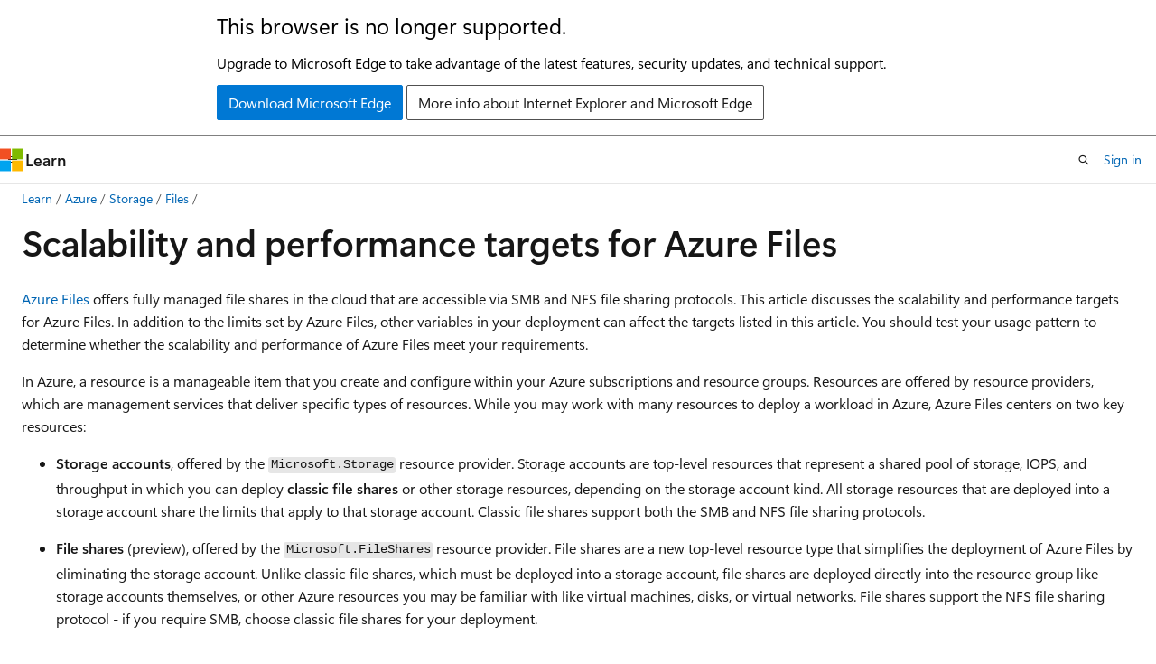

--- FILE ---
content_type: text/html
request_url: https://learn.microsoft.com/en-us/azure/storage/files/storage-files-scale-targets?WT.mc_id=AZ-MVP-5004750
body_size: 68727
content:
 <!DOCTYPE html>
		<html
			class="layout layout-holy-grail   show-table-of-contents conceptual show-breadcrumb default-focus"
			lang="en-us"
			dir="ltr"
			data-authenticated="false"
			data-auth-status-determined="false"
			data-target="docs"
			x-ms-format-detection="none"
		>
			
		<head>
			<title>Azure Files scalability and performance targets | Microsoft Learn</title>
			<meta charset="utf-8" />
			<meta name="viewport" content="width=device-width, initial-scale=1.0" />
			<meta name="color-scheme" content="light dark" />

			<meta name="description" content="Learn about the scalability and performance targets for Azure Files, including file share storage, IOPS, and throughput." />
			<link rel="canonical" href="https://learn.microsoft.com/en-us/azure/storage/files/storage-files-scale-targets" /> 

			<!-- Non-customizable open graph and sharing-related metadata -->
			<meta name="twitter:card" content="summary_large_image" />
			<meta name="twitter:site" content="@MicrosoftLearn" />
			<meta property="og:type" content="website" />
			<meta property="og:image:alt" content="Microsoft Learn" />
			<meta property="og:image" content="https://learn.microsoft.com/en-us/media/open-graph-image.png" />
			<!-- Page specific open graph and sharing-related metadata -->
			<meta property="og:title" content="Azure Files scalability and performance targets" />
			<meta property="og:url" content="https://learn.microsoft.com/en-us/azure/storage/files/storage-files-scale-targets" />
			<meta property="og:description" content="Learn about the scalability and performance targets for Azure Files, including file share storage, IOPS, and throughput." />
			<meta name="platform_id" content="1723b213-1ce3-b7f6-c451-df5c6db4331f" /> <meta name="scope" content="Azure" />
			<meta name="locale" content="en-us" />
			 <meta name="adobe-target" content="true" /> 
			<meta name="uhfHeaderId" content="azure" />

			<meta name="page_type" content="conceptual" />

			<!--page specific meta tags-->
			

			<!-- custom meta tags -->
			
		<meta name="breadcrumb_path" content="/azure/bread/toc.json" />
	
		<meta name="feedback_help_link_url" content="https://learn.microsoft.com/answers/tags/125/azure-blob-storage/" />
	
		<meta name="feedback_help_link_type" content="get-help-at-qna" />
	
		<meta name="feedback_product_url" content="https://feedback.azure.com/d365community/forum/a8bb4a47-3525-ec11-b6e6-000d3a4f0f84" />
	
		<meta name="feedback_system" content="Standard" />
	
		<meta name="permissioned-type" content="public" />
	
		<meta name="recommendations" content="true" />
	
		<meta name="recommendation_types" content="Training" />
	
		<meta name="recommendation_types" content="Certification" />
	
		<meta name="ms.suite" content="office" />
	
		<meta name="learn_banner_products" content="azure" />
	
		<meta name="manager" content="akashdubey" />
	
		<meta name="ms.reviewer" content="akashdubey-ms" />
	
		<meta name="author" content="khdownie" />
	
		<meta name="ms.service" content="azure-file-storage" />
	
		<meta name="ms.topic" content="concept-article" />
	
		<meta name="ms.date" content="2025-08-28T00:00:00Z" />
	
		<meta name="ms.author" content="kendownie" />
	
		<meta name="ms.custom" content="references_regions" />
	
		<meta name="document_id" content="991338c0-1a61-99e1-41ea-45fd5d5fd63d" />
	
		<meta name="document_version_independent_id" content="f2dd8b70-29f2-bb22-38f5-097c5eb6b797" />
	
		<meta name="updated_at" content="2025-09-09T22:10:00Z" />
	
		<meta name="original_content_git_url" content="https://github.com/MicrosoftDocs/azure-docs-pr/blob/live/articles/storage/files/storage-files-scale-targets.md" />
	
		<meta name="gitcommit" content="https://github.com/MicrosoftDocs/azure-docs-pr/blob/1e74c8a1204191b668aaea136bcad2643f4b92cd/articles/storage/files/storage-files-scale-targets.md" />
	
		<meta name="git_commit_id" content="1e74c8a1204191b668aaea136bcad2643f4b92cd" />
	
		<meta name="site_name" content="Docs" />
	
		<meta name="depot_name" content="Azure.azure-documents" />
	
		<meta name="schema" content="Conceptual" />
	
		<meta name="toc_rel" content="toc.json" />
	
		<meta name="pdf_url_template" content="https://learn.microsoft.com/pdfstore/en-us/Azure.azure-documents/{branchName}{pdfName}" />
	
		<meta name="word_count" content="2412" />
	
		<meta name="asset_id" content="storage/files/storage-files-scale-targets" />
	
		<meta name="moniker_range_name" content="" />
	
		<meta name="item_type" content="Content" />
	
		<meta name="source_path" content="articles/storage/files/storage-files-scale-targets.md" />
	
		<meta name="previous_tlsh_hash" content="21BB2562845CC561AF424602EB9A2D54D6F0FC0DDA607EDC1569D6F3C7AB2F5B844C55529323BB88313F4F230345FF96B691E9FEA02D361A12A57047621CAA0F9E253FA8D0" />
	
		<meta name="github_feedback_content_git_url" content="https://github.com/MicrosoftDocs/azure-docs/blob/main/articles/storage/files/storage-files-scale-targets.md" />
	 
		<meta name="cmProducts" content="https://authoring-docs-microsoft.poolparty.biz/devrel/01a89bec-e73f-4ce0-a00a-ae34ad62e5fe" data-source="generated" />
	
		<meta name="cmProducts" content="https://authoring-docs-microsoft.poolparty.biz/devrel/68ec7f3a-2bc6-459f-b959-19beb729907d" data-source="generated" />
	
		<meta name="cmProducts" content="https://authoring-docs-microsoft.poolparty.biz/devrel/de8ce683-cbe1-461b-bae7-77db0888ec6d" data-source="generated" />
	
		<meta name="spProducts" content="https://authoring-docs-microsoft.poolparty.biz/devrel/50038ab9-5431-4515-9dfc-c24291ef4fce" data-source="generated" />
	
		<meta name="spProducts" content="https://authoring-docs-microsoft.poolparty.biz/devrel/90370425-aca4-4a39-9533-d52e5e002a5d" data-source="generated" />
	
		<meta name="spProducts" content="https://authoring-docs-microsoft.poolparty.biz/devrel/a06cf482-4ca9-4582-a142-bcf842258d42" data-source="generated" />
	

			<!-- assets and js globals -->
			
			<link rel="stylesheet" href="/static/assets/0.4.03301.7415-7dd881c1/styles/site-ltr.css" />
			
			<link rel="preconnect" href="//mscom.demdex.net" crossorigin />
						<link rel="dns-prefetch" href="//target.microsoft.com" />
						<link rel="dns-prefetch" href="//microsoftmscompoc.tt.omtrdc.net" />
						<link
							rel="preload"
							as="script"
							href="/static/third-party/adobe-target/at-js/2.9.0/at.js"
							integrity="sha384-l4AKhsU8cUWSht4SaJU5JWcHEWh1m4UTqL08s6b/hqBLAeIDxTNl+AMSxTLx6YMI"
							crossorigin="anonymous"
							id="adobe-target-script"
							type="application/javascript"
						/>
			<script src="https://wcpstatic.microsoft.com/mscc/lib/v2/wcp-consent.js"></script>
			<script src="https://js.monitor.azure.com/scripts/c/ms.jsll-4.min.js"></script>
			<script src="/_themes/docs.theme/master/en-us/_themes/global/deprecation.js"></script>

			<!-- msdocs global object -->
			<script id="msdocs-script">
		var msDocs = {
  "environment": {
    "accessLevel": "online",
    "azurePortalHostname": "portal.azure.com",
    "reviewFeatures": false,
    "supportLevel": "production",
    "systemContent": true,
    "siteName": "learn",
    "legacyHosting": false
  },
  "data": {
    "contentLocale": "en-us",
    "contentDir": "ltr",
    "userLocale": "en-us",
    "userDir": "ltr",
    "pageTemplate": "Conceptual",
    "brand": "azure",
    "context": {},
    "standardFeedback": true,
    "showFeedbackReport": false,
    "feedbackHelpLinkType": "get-help-at-qna",
    "feedbackHelpLinkUrl": "https://learn.microsoft.com/answers/tags/125/azure-blob-storage/",
    "feedbackSystem": "Standard",
    "feedbackGitHubRepo": "MicrosoftDocs/azure-docs",
    "feedbackProductUrl": "https://feedback.azure.com/d365community/forum/a8bb4a47-3525-ec11-b6e6-000d3a4f0f84",
    "extendBreadcrumb": false,
    "isEditDisplayable": true,
    "isPrivateUnauthorized": false,
    "hideViewSource": false,
    "isPermissioned": false,
    "hasRecommendations": true,
    "contributors": [
      {
        "name": "khdownie",
        "url": "https://github.com/khdownie"
      },
      {
        "name": "wmgries",
        "url": "https://github.com/wmgries"
      },
      {
        "name": "VincentLiu777",
        "url": "https://github.com/VincentLiu777"
      },
      {
        "name": "shekharsorot",
        "url": "https://github.com/shekharsorot"
      },
      {
        "name": "cynthn",
        "url": "https://github.com/cynthn"
      },
      {
        "name": "jeffpatt24",
        "url": "https://github.com/jeffpatt24"
      },
      {
        "name": "tamram",
        "url": "https://github.com/tamram"
      },
      {
        "name": "Stacyrch140",
        "url": "https://github.com/Stacyrch140"
      },
      {
        "name": "mtalasila",
        "url": "https://github.com/mtalasila"
      },
      {
        "name": "grover2754",
        "url": "https://github.com/grover2754"
      },
      {
        "name": "roygara",
        "url": "https://github.com/roygara"
      },
      {
        "name": "fauhse",
        "url": "https://github.com/fauhse"
      },
      {
        "name": "tksh164",
        "url": "https://github.com/tksh164"
      },
      {
        "name": "DCtheGeek",
        "url": "https://github.com/DCtheGeek"
      },
      {
        "name": "kartikshah9",
        "url": "https://github.com/kartikshah9"
      },
      {
        "name": "gunjanj",
        "url": "https://github.com/gunjanj"
      },
      {
        "name": "v-kents",
        "url": "https://github.com/v-kents"
      },
      {
        "name": "v-alje",
        "url": "https://github.com/v-alje"
      }
    ]
  },
  "functions": {}
};;
	</script>

			<!-- base scripts, msdocs global should be before this -->
			<script src="/static/assets/0.4.03301.7415-7dd881c1/scripts/en-us/index-docs.js"></script>
			

			<!-- json-ld -->
			
		</head>
	
			<body
				id="body"
				data-bi-name="body"
				class="layout-body "
				lang="en-us"
				dir="ltr"
			>
				<header class="layout-body-header">
		<div class="header-holder has-default-focus">
			
		<a
			href="#main"
			
			style="z-index: 1070"
			class="outline-color-text visually-hidden-until-focused position-fixed inner-focus focus-visible top-0 left-0 right-0 padding-xs text-align-center background-color-body"
			
		>
			Skip to main content
		</a>
	
		<a
			href="#"
			data-skip-to-ask-learn
			style="z-index: 1070"
			class="outline-color-text visually-hidden-until-focused position-fixed inner-focus focus-visible top-0 left-0 right-0 padding-xs text-align-center background-color-body"
			hidden
		>
			Skip to Ask Learn chat experience
		</a>
	

			<div hidden id="cookie-consent-holder" data-test-id="cookie-consent-container"></div>
			<!-- Unsupported browser warning -->
			<div
				id="unsupported-browser"
				style="background-color: white; color: black; padding: 16px; border-bottom: 1px solid grey;"
				hidden
			>
				<div style="max-width: 800px; margin: 0 auto;">
					<p style="font-size: 24px">This browser is no longer supported.</p>
					<p style="font-size: 16px; margin-top: 16px;">
						Upgrade to Microsoft Edge to take advantage of the latest features, security updates, and technical support.
					</p>
					<div style="margin-top: 12px;">
						<a
							href="https://go.microsoft.com/fwlink/p/?LinkID=2092881 "
							style="background-color: #0078d4; border: 1px solid #0078d4; color: white; padding: 6px 12px; border-radius: 2px; display: inline-block;"
						>
							Download Microsoft Edge
						</a>
						<a
							href="https://learn.microsoft.com/en-us/lifecycle/faq/internet-explorer-microsoft-edge"
							style="background-color: white; padding: 6px 12px; border: 1px solid #505050; color: #171717; border-radius: 2px; display: inline-block;"
						>
							More info about Internet Explorer and Microsoft Edge
						</a>
					</div>
				</div>
			</div>
			<!-- site header -->
			<header
				id="ms--site-header"
				data-test-id="site-header-wrapper"
				role="banner"
				itemscope="itemscope"
				itemtype="http://schema.org/Organization"
			>
				<div
					id="ms--mobile-nav"
					class="site-header display-none-tablet padding-inline-none gap-none"
					data-bi-name="mobile-header"
					data-test-id="mobile-header"
				></div>
				<div
					id="ms--primary-nav"
					class="site-header display-none display-flex-tablet"
					data-bi-name="L1-header"
					data-test-id="primary-header"
				></div>
				<div
					id="ms--secondary-nav"
					class="site-header display-none display-flex-tablet"
					data-bi-name="L2-header"
					data-test-id="secondary-header"
					
				></div>
			</header>
			
		<!-- banner -->
		<div data-banner>
			<div id="disclaimer-holder"></div>
			
		</div>
		<!-- banner end -->
	
		</div>
	</header>
				 <section
					id="layout-body-menu"
					class="layout-body-menu display-flex"
					data-bi-name="menu"
			  >
					
		<div
			id="left-container"
			class="left-container display-none display-block-tablet padding-inline-sm padding-bottom-sm width-full"
			data-toc-container="true"
		>
			<!-- Regular TOC content (default) -->
			<div id="ms--toc-content" class="height-full">
				<nav
					id="affixed-left-container"
					class="margin-top-sm-tablet position-sticky display-flex flex-direction-column"
					aria-label="Primary"
					data-bi-name="left-toc"
					role="navigation"
				></nav>
			</div>
			<!-- Collapsible TOC content (hidden by default) -->
			<div id="ms--toc-content-collapsible" class="height-full" hidden>
				<nav
					id="affixed-left-container"
					class="margin-top-sm-tablet position-sticky display-flex flex-direction-column"
					aria-label="Primary"
					data-bi-name="left-toc"
					role="navigation"
				>
					<div
						id="ms--collapsible-toc-header"
						class="display-flex justify-content-flex-end margin-bottom-xxs"
					>
						<button
							type="button"
							class="button button-clear inner-focus"
							data-collapsible-toc-toggle
							aria-expanded="true"
							aria-controls="ms--collapsible-toc-content"
							aria-label="Table of contents"
						>
							<span class="icon font-size-h4" aria-hidden="true">
								<span class="docon docon-panel-left-contract"></span>
							</span>
						</button>
					</div>
				</nav>
			</div>
		</div>
	
			  </section>

				<main
					id="main"
					role="main"
					class="layout-body-main "
					data-bi-name="content"
					lang="en-us"
					dir="ltr"
				>
					
			<div
		id="ms--content-header"
		class="content-header default-focus border-bottom-none"
		data-bi-name="content-header"
	>
		<div class="content-header-controls margin-xxs margin-inline-sm-tablet">
			<button
				type="button"
				class="contents-button button button-sm margin-right-xxs"
				data-bi-name="contents-expand"
				aria-haspopup="true"
				data-contents-button
			>
				<span class="icon" aria-hidden="true"><span class="docon docon-menu"></span></span>
				<span class="contents-expand-title"> Table of contents </span>
			</button>
			<button
				type="button"
				class="ap-collapse-behavior ap-expanded button button-sm"
				data-bi-name="ap-collapse"
				aria-controls="action-panel"
			>
				<span class="icon" aria-hidden="true"><span class="docon docon-exit-mode"></span></span>
				<span>Exit editor mode</span>
			</button>
		</div>
	</div>
			<div data-main-column class="padding-sm padding-top-none padding-top-sm-tablet">
				<div>
					
		<div id="article-header" class="background-color-body margin-bottom-xs display-none-print">
			<div class="display-flex align-items-center justify-content-space-between">
				
		<details
			id="article-header-breadcrumbs-overflow-popover"
			class="popover"
			data-for="article-header-breadcrumbs"
		>
			<summary
				class="button button-clear button-primary button-sm inner-focus"
				aria-label="All breadcrumbs"
			>
				<span class="icon">
					<span class="docon docon-more"></span>
				</span>
			</summary>
			<div id="article-header-breadcrumbs-overflow" class="popover-content padding-none"></div>
		</details>

		<bread-crumbs
			id="article-header-breadcrumbs"
			role="group"
			aria-label="Breadcrumbs"
			data-test-id="article-header-breadcrumbs"
			class="overflow-hidden flex-grow-1 margin-right-sm margin-right-md-tablet margin-right-lg-desktop margin-left-negative-xxs padding-left-xxs"
		></bread-crumbs>
	 
		<div
			id="article-header-page-actions"
			class="opacity-none margin-left-auto display-flex flex-wrap-no-wrap align-items-stretch"
		>
			
		<button
			class="button button-sm border-none inner-focus display-none-tablet flex-shrink-0 "
			data-bi-name="ask-learn-assistant-entry"
			data-test-id="ask-learn-assistant-modal-entry-mobile"
			data-ask-learn-modal-entry
			
			type="button"
			style="min-width: max-content;"
			aria-expanded="false"
			aria-label="Ask Learn"
			hidden
		>
			<span class="icon font-size-lg" aria-hidden="true">
				<span class="docon docon-chat-sparkle-fill gradient-ask-learn-logo"></span>
			</span>
		</button>
		<button
			class="button button-sm display-none display-inline-flex-tablet display-none-desktop flex-shrink-0 margin-right-xxs border-color-ask-learn "
			data-bi-name="ask-learn-assistant-entry"
			
			data-test-id="ask-learn-assistant-modal-entry-tablet"
			data-ask-learn-modal-entry
			type="button"
			style="min-width: max-content;"
			aria-expanded="false"
			hidden
		>
			<span class="icon font-size-lg" aria-hidden="true">
				<span class="docon docon-chat-sparkle-fill gradient-ask-learn-logo"></span>
			</span>
			<span>Ask Learn</span>
		</button>
		<button
			class="button button-sm display-none flex-shrink-0 display-inline-flex-desktop margin-right-xxs border-color-ask-learn "
			data-bi-name="ask-learn-assistant-entry"
			
			data-test-id="ask-learn-assistant-flyout-entry"
			data-ask-learn-flyout-entry
			data-flyout-button="toggle"
			type="button"
			style="min-width: max-content;"
			aria-expanded="false"
			aria-controls="ask-learn-flyout"
			hidden
		>
			<span class="icon font-size-lg" aria-hidden="true">
				<span class="docon docon-chat-sparkle-fill gradient-ask-learn-logo"></span>
			</span>
			<span>Ask Learn</span>
		</button>
	 
		<button
			type="button"
			id="ms--focus-mode-button"
			data-focus-mode
			data-bi-name="focus-mode-entry"
			class="button button-sm flex-shrink-0 margin-right-xxs display-none display-inline-flex-desktop"
		>
			<span class="icon font-size-lg" aria-hidden="true">
				<span class="docon docon-glasses"></span>
			</span>
			<span>Focus mode</span>
		</button>
	 

			<details class="popover popover-right" id="article-header-page-actions-overflow">
				<summary
					class="justify-content-flex-start button button-clear button-sm button-primary inner-focus"
					aria-label="More actions"
					title="More actions"
				>
					<span class="icon" aria-hidden="true">
						<span class="docon docon-more-vertical"></span>
					</span>
				</summary>
				<div class="popover-content">
					
		<button
			data-page-action-item="overflow-mobile"
			type="button"
			class="button-block button-sm inner-focus button button-clear display-none-tablet justify-content-flex-start text-align-left"
			data-bi-name="contents-expand"
			data-contents-button
			data-popover-close
		>
			<span class="icon">
				<span class="docon docon-editor-list-bullet" aria-hidden="true"></span>
			</span>
			<span class="contents-expand-title">Table of contents</span>
		</button>
	 
		<a
			id="lang-link-overflow"
			class="button-sm inner-focus button button-clear button-block justify-content-flex-start text-align-left"
			data-bi-name="language-toggle"
			data-page-action-item="overflow-all"
			data-check-hidden="true"
			data-read-in-link
			href="#"
			hidden
		>
			<span class="icon" aria-hidden="true" data-read-in-link-icon>
				<span class="docon docon-locale-globe"></span>
			</span>
			<span data-read-in-link-text>Read in English</span>
		</a>
	 
		<button
			type="button"
			class="collection button button-clear button-sm button-block justify-content-flex-start text-align-left inner-focus"
			data-list-type="collection"
			data-bi-name="collection"
			data-page-action-item="overflow-all"
			data-check-hidden="true"
			data-popover-close
		>
			<span class="icon" aria-hidden="true">
				<span class="docon docon-circle-addition"></span>
			</span>
			<span class="collection-status">Add</span>
		</button>
	
					
		<button
			type="button"
			class="collection button button-block button-clear button-sm justify-content-flex-start text-align-left inner-focus"
			data-list-type="plan"
			data-bi-name="plan"
			data-page-action-item="overflow-all"
			data-check-hidden="true"
			data-popover-close
			hidden
		>
			<span class="icon" aria-hidden="true">
				<span class="docon docon-circle-addition"></span>
			</span>
			<span class="plan-status">Add to plan</span>
		</button>
	  
		<a
			data-contenteditbtn
			class="button button-clear button-block button-sm inner-focus justify-content-flex-start text-align-left text-decoration-none"
			data-bi-name="edit"
			
			href="https://github.com/MicrosoftDocs/azure-docs/blob/main/articles/storage/files/storage-files-scale-targets.md"
			data-original_content_git_url="https://github.com/MicrosoftDocs/azure-docs-pr/blob/live/articles/storage/files/storage-files-scale-targets.md"
			data-original_content_git_url_template="{repo}/blob/{branch}/articles/storage/files/storage-files-scale-targets.md"
			data-pr_repo=""
			data-pr_branch=""
		>
			<span class="icon" aria-hidden="true">
				<span class="docon docon-edit-outline"></span>
			</span>
			<span>Edit</span>
		</a>
	
					
		<hr class="margin-block-xxs" />
		<h4 class="font-size-sm padding-left-xxs">Share via</h4>
		
					<a
						class="button button-clear button-sm inner-focus button-block justify-content-flex-start text-align-left text-decoration-none share-facebook"
						data-bi-name="facebook"
						data-page-action-item="overflow-all"
						href="#"
					>
						<span class="icon color-primary" aria-hidden="true">
							<span class="docon docon-facebook-share"></span>
						</span>
						<span>Facebook</span>
					</a>

					<a
						href="#"
						class="button button-clear button-sm inner-focus button-block justify-content-flex-start text-align-left text-decoration-none share-twitter"
						data-bi-name="twitter"
						data-page-action-item="overflow-all"
					>
						<span class="icon color-text" aria-hidden="true">
							<span class="docon docon-xlogo-share"></span>
						</span>
						<span>x.com</span>
					</a>

					<a
						href="#"
						class="button button-clear button-sm inner-focus button-block justify-content-flex-start text-align-left text-decoration-none share-linkedin"
						data-bi-name="linkedin"
						data-page-action-item="overflow-all"
					>
						<span class="icon color-primary" aria-hidden="true">
							<span class="docon docon-linked-in-logo"></span>
						</span>
						<span>LinkedIn</span>
					</a>
					<a
						href="#"
						class="button button-clear button-sm inner-focus button-block justify-content-flex-start text-align-left text-decoration-none share-email"
						data-bi-name="email"
						data-page-action-item="overflow-all"
					>
						<span class="icon color-primary" aria-hidden="true">
							<span class="docon docon-mail-message"></span>
						</span>
						<span>Email</span>
					</a>
			  
	 
		<hr class="margin-block-xxs" />
		<button
			class="button button-block button-clear button-sm justify-content-flex-start text-align-left inner-focus"
			type="button"
			data-bi-name="print"
			data-page-action-item="overflow-all"
			data-popover-close
			data-print-page
			data-check-hidden="true"
		>
			<span class="icon color-primary" aria-hidden="true">
				<span class="docon docon-print"></span>
			</span>
			<span>Print</span>
		</button>
	
				</div>
			</details>
		</div>
	
			</div>
		</div>
	  
		<!-- privateUnauthorizedTemplate is hidden by default -->
		<div unauthorized-private-section data-bi-name="permission-content-unauthorized-private" hidden>
			<hr class="hr margin-top-xs margin-bottom-sm" />
			<div class="notification notification-info">
				<div class="notification-content">
					<p class="margin-top-none notification-title">
						<span class="icon">
							<span class="docon docon-exclamation-circle-solid" aria-hidden="true"></span>
						</span>
						<span>Note</span>
					</p>
					<p class="margin-top-none authentication-determined not-authenticated">
						Access to this page requires authorization. You can try <a class="docs-sign-in" href="#" data-bi-name="permission-content-sign-in">signing in</a> or <a  class="docs-change-directory" data-bi-name="permisson-content-change-directory">changing directories</a>.
					</p>
					<p class="margin-top-none authentication-determined authenticated">
						Access to this page requires authorization. You can try <a class="docs-change-directory" data-bi-name="permisson-content-change-directory">changing directories</a>.
					</p>
				</div>
			</div>
		</div>
	
					<div class="content"><h1 id="scalability-and-performance-targets-for-azure-files">Scalability and performance targets for Azure Files</h1></div>
					
		<div
			id="article-metadata"
			data-bi-name="article-metadata"
			data-test-id="article-metadata"
			class="page-metadata-container display-flex gap-xxs justify-content-space-between align-items-center flex-wrap-wrap"
		>
			 
				<div
					id="user-feedback"
					class="margin-block-xxs display-none display-none-print"
					hidden
					data-hide-on-archived
				>
					
		<button
			id="user-feedback-button"
			data-test-id="conceptual-feedback-button"
			class="button button-sm button-clear button-primary display-none"
			type="button"
			data-bi-name="user-feedback-button"
			data-user-feedback-button
			hidden
		>
			<span class="icon" aria-hidden="true">
				<span class="docon docon-like"></span>
			</span>
			<span>Feedback</span>
		</button>
	
				</div>
		  
		</div>
	 
		<div data-id="ai-summary" hidden>
			<div id="ms--ai-summary-cta" class="margin-top-xs display-flex align-items-center">
				<span class="icon" aria-hidden="true">
					<span class="docon docon-sparkle-fill gradient-text-vivid"></span>
				</span>
				<button
					id="ms--ai-summary"
					type="button"
					class="tag tag-sm tag-suggestion margin-left-xxs"
					data-test-id="ai-summary-cta"
					data-bi-name="ai-summary-cta"
					data-an="ai-summary"
				>
					<span class="ai-summary-cta-text">
						Summarize this article for me
					</span>
				</button>
			</div>
			<!-- Slot where the client will render the summary card after the user clicks the CTA -->
			<div id="ms--ai-summary-header" class="margin-top-xs"></div>
		</div>
	 
		<nav
			id="center-doc-outline"
			class="doc-outline is-hidden-desktop display-none-print margin-bottom-sm"
			data-bi-name="intopic toc"
			aria-label="In this article"
		>
			<h2 id="ms--in-this-article" class="title is-6 margin-block-xs">
				In this article
			</h2>
		</nav>
	
					<div class="content"><p><a href="storage-files-introduction" data-linktype="relative-path">Azure Files</a> offers fully managed file shares in the cloud that are accessible via SMB and NFS file sharing protocols. This article discusses the scalability and performance targets for Azure Files. In addition to the limits set by Azure Files, other variables in your deployment can affect the targets listed in this article. You should test your usage pattern to determine whether the scalability and performance of Azure Files meet your requirements.</p>
<p>In Azure, a <em>resource</em> is a manageable item that you create and configure within your Azure subscriptions and resource groups. Resources are offered by <em>resource providers</em>, which are management services that deliver specific types of resources. While you may work with many resources to deploy a workload in Azure, Azure Files centers on two key resources:</p>
<ul>
<li><p><strong>Storage accounts</strong>, offered by the <code>Microsoft.Storage</code> resource provider. Storage accounts are top-level resources that represent a shared pool of storage, IOPS, and throughput in which you can deploy <strong>classic file shares</strong> or other storage resources, depending on the storage account kind. All storage resources that are deployed into a storage account share the limits that apply to that storage account. Classic file shares support both the SMB and NFS file sharing protocols.</p>
</li>
<li><p><strong>File shares</strong> (preview), offered by the <code>Microsoft.FileShares</code> resource provider. File shares are a new top-level resource type that simplifies the deployment of Azure Files by eliminating the storage account. Unlike classic file shares, which must be deployed into a storage account, file shares are deployed directly into the resource group like storage accounts themselves, or other Azure resources you may be familiar with like virtual machines, disks, or virtual networks. File shares support the NFS file sharing protocol - if you require SMB, choose classic file shares for your deployment.</p>
</li>
</ul>
<h2 id="classic-file-share-scale-targets-microsoftstorage">Classic file share scale targets (Microsoft.Storage)</h2>
<p>There are two types of limits that apply to storage accounts and classic file shares:</p>
<ul>
<li><p>Control plane limits, which are enforced by the <code>Microsoft.Storage</code> resource provider and apply to management requests such as creating, updating, or deleting the storage account or other child resources including but not limited to classic file shares.</p>
</li>
<li><p>Data plane limits, which are enforced by the Azure storage platform, and apply to things like creating and deleting files and folders via SMB, NFS, FileREST, and other protocols. For legacy reasons, some management operations, like creating, updating, or deleting classic file shares are also available via the data plane (FileREST protocol). For management requests made directly to the Azure storage platform, <code>Microsoft.Storage</code> limits do not apply.</p>
</li>
</ul>
<h3 id="microsoftstorage-control-plane-limits">Microsoft.Storage control plane limits</h3>
<p>The following limits apply to storage accounts or child resources of the storage account such as classic file shares.</p>
<table>
<thead>
<tr>
<th>Attribute</th>
<th>Limit</th>
</tr>
</thead>
<tbody>
<tr>
<td>Maximum number of storage accounts per subscription per region</td>
<td>250 storage accounts</td>
</tr>
<tr>
<td>Maximum number of classic file shares per storage account</td>
<td><ul><li><strong>SSD / HDD provisioned v2</strong>: 50 classic file shares</li><li><strong>SSD provisioned v1</strong>: 1024 classic file shares (recommended to use 50 or fewer)</li><li><strong>HDD pay-as-you-go</strong>: Unlimited (recommended to use 50 or fewer)</li></ul></td>
</tr>
<tr>
<td>Maximum number of file share snapshots per classic file share</td>
<td>200</td>
</tr>
<tr>
<td>Maximum number of virtual network rules per storage account</td>
<td>200</td>
</tr>
<tr>
<td>Maximum number of IP address rules per storage account</td>
<td>200</td>
</tr>
<tr>
<td>Management read operations</td>
<td>800 per 5 minutes</td>
</tr>
<tr>
<td>Management write operations</td>
<td>10 per second / 1200 per hour</td>
</tr>
<tr>
<td>Management list operations</td>
<td>100 per 5 minutes</td>
</tr>
</tbody>
</table>
<h3 id="storage-account-data-plane-limits">Storage account data plane limits</h3>
<p>Storage accounts have slightly different limits depending on the SKU and kind of the storage account being used. The SKU of the storage account is a combination of the media tier, the iteration of the billing model, and redundancy. The kind of the storage account is an additional modifier that determines which storage services, features, and billing models it supports. For classic file shares, there are four combinations:</p>
<ul>
<li><p><strong>SSD provisioned v2 storage accounts</strong>, which are represented by the <code>FileStorage</code> storage account kind and the <code>PremiumV2_LRS</code> or <code>PremiumV2_ZRS</code> storage account SKUs. These storage accounts can contain only classic file shares and cannot be used to deploy other storage resources such as blob containers, queues, or tables. Classic file shares deployed in these storage accounts are always on the SSD media tier and billed using the provisioned v2 billing model.</p>
</li>
<li><p><strong>HDD provisioned v2 storage accounts</strong>, which are represented by the <code>FileStorage</code> storage account kind and the <code>StandardV2_LRS</code>, <code>StandardV2_ZRS</code>, <code>StandardV2_GRS</code>, or <code>StandardV2_GZRS</code> storage account SKUs. These storage accounts can contain only classic file shares and cannot be used to deploy other storage resources such as blob containers, queues, or tables. Classic file shares deployed in these storage accounts are always on the HDD media tier and billed using the provisioned v2 billing model.</p>
</li>
<li><p><strong>SSD provisioned v1 storage accounts</strong>, which are represented by the <code>FileStorage</code> storage account kind and the <code>Premium_LRS</code> or <code>Premium_ZRS</code> storage account SKUs. These storage accounts can contain only classic file shares and cannot be used to deploy other storage resources such as blob containers, queues, or tables. Classic file shares deployed in these storage accounts are always on the SSD media tier and billed using the provisioned v1 billing model.</p>
</li>
<li><p><strong>HDD pay-as-you-go storage accounts</strong>, which are represented by the <code>StorageV2</code> storage account kind and the <code>Standard_LRS</code>, <code>Standard_ZRS</code>, <code>Standard_GRS</code>, <code>Standard_GZRS</code>, <code>Standard_RAGRS</code>, or <code>Standard_RAGZRS</code> storage account SKUs. These storage accounts can contain classic file shares or other storage resources such as blob containers, queues, and tables. Classic file shares deployed in these storage accounts are always on the HDD media tier and billed using the pay-as-you-go billing model.</p>
<div class="NOTE">
<p>Note</p>
<p>Although you can deploy classic file shares into storage accounts with the <code>Standard_RAGRS</code> or <code>Standard_RAGZRS</code> storage account SKUs, Azure Files doesn't support read-accessibility mode for geo-redundant storage accounts. These classic file shares will implicitly use the <code>Standard_GRS</code> or <code>Standard_GZRS</code> storage account SKUs. Other storage resources, such as blob containers, do support read-accessibility mode, and can be intermingled in these storage accounts.</p>
</div>
</li>
</ul>
<p>The following limits apply to the data plane of the storage account. Everything in the storage account, including classic file shares, blob containers, tables, or queues, share these limits.</p>
<table>
<thead>
<tr>
<th>Attribute</th>
<th>SSD provisioned v2</th>
<th>HDD provisioned v2</th>
<th>SSD provisioned v1</th>
<th>HDD pay-as-you-go</th>
</tr>
</thead>
<tbody>
<tr>
<td>Storage account kind</td>
<td>FileStorage</td>
<td>FileStorage</td>
<td>FileStorage</td>
<td>StorageV2</td>
</tr>
<tr>
<td>SKUs</td>
<td><ul><li>PremiumV2_LRS</li><li>PremiumV2_ZRS</li></ul></td>
<td><ul><li>StandardV2_LRS</li><li>StandardV2_ZRS</li><li>StandardV2_GRS</li><li>StandardV2_GZRS</li></ul></td>
<td><ul><li>Premium_LRS</li><li>Premium_ZRS</li></ul></td>
<td><ul><li>Standard_LRS</li><li>Standard_ZRS</li><li>Standard_GRS</li><li>Standard_GZRS</li></ul></td>
</tr>
<tr>
<td>Maximum storage capacity</td>
<td>256 TiB</td>
<td>4 PiB</td>
<td>100 TiB</td>
<td>5 PiB</td>
</tr>
<tr>
<td>Maximum IOPS</td>
<td>102,400 IOPS</td>
<td>50,000 IOPS</td>
<td>102,400 IOPS</td>
<td><ul><li>Select regions: 40,000 IOPS</li><li>Default: 20,000 IOPS</li></ul></td>
</tr>
<tr>
<td>Maximum throughput</td>
<td>10,340 MiB / sec</td>
<td>5,120 MiB / sec</td>
<td>10,340 MiB / sec</td>
<td><ul><li>Select regions:<ul><li>Ingress: 7,680 MiB / sec</li><li>Egress: 25,600 MiB / sec</li></ul></li><li>Default:<ul><li>Ingress: 3,200 MiB / sec</li><li>Egress: 6,400 MiB / sec</li></ul></li></ul></td>
</tr>
</tbody>
</table>
<p>The following select regions have an increased maximum IOPS and throughput for HDD pay-as-you-go storage accounts only (<code>StorageV2</code>):</p>
<ul>
<li>East Asia</li>
<li>Southeast Asia</li>
<li>Australia East</li>
<li>Brazil South</li>
<li>Canada Central</li>
<li>China East 2</li>
<li>China North 3</li>
<li>North Europe</li>
<li>West Europe</li>
<li>France Central</li>
<li>Germany West Central</li>
<li>Central India</li>
<li>Japan East</li>
<li>Jio India West</li>
<li>Korea Central</li>
<li>Norway East</li>
<li>South Africa North</li>
<li>Sweden Central</li>
<li>UAE North</li>
<li>UK South</li>
<li>Central US</li>
<li>East US</li>
<li>East US 2</li>
<li>US Gov Virginia</li>
<li>US Gov Arizona</li>
<li>North Central US</li>
<li>South Central US</li>
<li>West US</li>
<li>West US 2</li>
<li>West US 3</li>
</ul>
<h3 id="classic-file-share-data-plane-limits">Classic file share data plane limits</h3>
<p>The following limits apply at the classic file share level. All classic file shares are also subject to the limits of the storage account in which they are deployed:</p>
<ul>
<li><p><strong>SSD and HDD provisioned v2 storage accounts</strong>: You can't provision more storage, IOPS, or throughput than the storage account supports, however provisioned v2 file shares support credit-based IOPS bursting above the provisioned IOPS on a best-effort basis. If multiple classic file shares in the account burst at the same time, performance is capped a the storage account's IOPS limits.</p>
</li>
<li><p><strong>SSD provisioned v1 storage accounts</strong>: You can't provision more storage than the storage account supports, however you can provision more IOPS or throughput than the storage account supports. If the total usage of IOPS or throughput exceeds the storage account's limits, requests are throttled at the storage account level.</p>
</li>
<li><p><strong>HDD pay-as-you-go storage accounts</strong>: You can create an unlimited number of classic file shares, each up to 100 TiB but while each classic file share can theoretically consume up to the storage account's limit for IOPS and throughput, if the combined usage of all the resources in the storage account (classic file shares, blob containers, tables, and queues) exceeds those limits, requests are throttled.</p>
</li>
</ul>
<table>
<thead>
<tr>
<th>Attribute</th>
<th>SSD provisioned v2</th>
<th>HDD provisioned v2</th>
<th>SSD provisioned v1</th>
<th>HDD pay-as-you-go</th>
</tr>
</thead>
<tbody>
<tr>
<td>Storage provisioning unit</td>
<td>1 GiB</td>
<td>1 GiB</td>
<td>1 GiB</td>
<td>N/A</td>
</tr>
<tr>
<td>IOPS provisioning unit</td>
<td>1 IO / sec</td>
<td>1 IO / sec</td>
<td>N/A</td>
<td>N/A</td>
</tr>
<tr>
<td>Throughput provisioning unit</td>
<td>1 MiB / sec</td>
<td>1 MiB / sec</td>
<td>N/A</td>
<td>N/A</td>
</tr>
<tr>
<td>Minimum storage size</td>
<td>32 GiB (provisioned)</td>
<td>32 GiB (provisioned)</td>
<td>100 GiB (provisioned)</td>
<td>0 bytes</td>
</tr>
<tr>
<td>Maximum storage size</td>
<td>256 TiB</td>
<td>256 TiB</td>
<td>100 TiB</td>
<td>100 TiB</td>
</tr>
<tr>
<td>Maximum number of files</td>
<td>Unlimited</td>
<td>Unlimited</td>
<td>Unlimited</td>
<td>Unlimited</td>
</tr>
<tr>
<td>Maximum IOPS (data)</td>
<td>102,400 IOPS (dependent on provisioning)</td>
<td>50,000 IOPS (dependent on provisioning)</td>
<td>102,400 IOPS (dependent on provisioning)</td>
<td>20,000 IOPS</td>
</tr>
<tr>
<td>Maximum throughput</td>
<td>10,340 MiB / sec (dependent on provisioning)</td>
<td>5,120 MiB / sec (dependent on provisioning)</td>
<td>10,340 MiB / sec (dependent on provisioning)</td>
<td>Up to storage account limits</td>
</tr>
<tr>
<td>Maximum metadata IOPS<sup>1</sup></td>
<td><ul><li>SMB with metadata caching or NFS: up to 35,000 IOPS</li><li>SMB without metadata caching: up to 12,000 IOPS</li></ul></td>
<td>Up to 12,000 IOPS</td>
<td><ul><li>SMB with metadata caching or NFS: up to 35,000 IOPS</li><li>SMB without metadata caching: up to 12,000 IOPS</li></ul></td>
<td>Up to 12,000 IOPS</td>
</tr>
<tr>
<td>Maximum filename length<sup>2</sup> (full pathname including all directories, file names, and backslash characters)</td>
<td>2,048 characters</td>
<td>2,048 characters</td>
<td>2,048 characters</td>
<td>2,048 characters</td>
</tr>
<tr>
<td>Maximum length of individual pathname component (in the path \A\B\C\D, each letter represents a directory or file that is an individual component)</td>
<td>255 characters</td>
<td>255 characters</td>
<td>255 characters</td>
<td>255 characters</td>
</tr>
<tr>
<td>Maximum number of SMB Multichannel channels</td>
<td>4</td>
<td>N/A</td>
<td>4</td>
<td>N/A</td>
</tr>
<tr>
<td>Maximum number of stored access policies per file share</td>
<td>5</td>
<td>5</td>
<td>5</td>
<td>5</td>
</tr>
</tbody>
</table>
<p><sup>1</sup> Metadata operations are operations which manipulate file handles, such as opening a file or folder. The maximum metadata IOPS limit specifies the maximum IOPS that can be used for metadata, regardless of the amount of provisioned IOPS a file share has. SMB shares stored on SSD can scale up to 35,000 IOPS through use of the <a href="smb-performance#register-for-the-metadata-caching-feature" data-linktype="relative-path">metadata caching feature</a>. See <a href="analyze-files-metrics#monitor-utilization-by-metadata-iops" data-linktype="relative-path">Monitor metadata IOPS</a> for guidance.<br>
<sup>2</sup> Azure Files enforces certain <a href="/en-us/rest/api/storageservices/naming-and-referencing-shares--directories--files--and-metadata#directory-and-file-names" data-linktype="absolute-path">naming rules</a> for directory and file names.</p>
<h3 id="classic-file-share-scale-targets-for-individual-files">Classic file share scale targets for individual files</h3>
<p>File scale targets apply to individual files stored in classic file shares. Your ability to reach the limits on an individual file is subject to the limits of the classic file share and of the storage account in which it's contained.</p>
<table>
<thead>
<tr>
<th>Attribute</th>
<th>SSD value (includes both provisioned v2 and provisioned v1)</th>
<th>HDD value (includes both provisioned v2 and pay-as-you-go)</th>
</tr>
</thead>
<tbody>
<tr>
<td>Maximum file size</td>
<td>4 TiB</td>
<td>4 TiB</td>
</tr>
<tr>
<td>Maximum data IOPS per file</td>
<td>8,000 IOPS</td>
<td>1,000 IOPS</td>
</tr>
<tr>
<td>Maximum throughput per file</td>
<td>1,024 MiB / sec</td>
<td>60 MiB / sec</td>
</tr>
<tr>
<td>Hard link limit per file (NFS only)</td>
<td>178</td>
<td>N/A</td>
</tr>
<tr>
<td>Maximum concurrent handles for root directory</td>
<td>10,000 handles</td>
<td>10,000 handles</td>
</tr>
<tr>
<td>Maximum concurrent handles per file and directory</td>
<td>2,000 handles</td>
<td>2,000 handles</td>
</tr>
</tbody>
</table>
<p>* The maximum number of concurrent handles per file and directory is a soft limit for classic file shares on the SSD media tier using the SMB protocol. If you need to scale beyond this limit, you can <a href="smb-performance#register-for-the-metadata-caching-feature" data-linktype="relative-path">enable metadata caching</a>, and register for <a href="smb-performance#register-for-increased-file-handle-limits-preview" data-linktype="relative-path">increased file handle limits (preview)</a>.</p>
<h2 id="file-share-scale-targets-microsoftfileshares">File share scale targets (Microsoft.FileShares)</h2>
<p>There are two types of limits that apply to file shares:</p>
<ul>
<li><p>Control plane limits, which are enforced by the <code>Microsoft.FileShares</code> resource provider and apply to management requests such as creating, updating, or deleting the file share or child resources such as file share snapshots.</p>
</li>
<li><p>Data plane limits, which are enforced by the Azure storage platform, and apply to things like creating and deleting files and folders via the NFS file sharing protocol.</p>
</li>
</ul>
<h3 id="microsoftfileshares-control-plane-limits">Microsoft.FileShares control plane limits</h3>
<p>The following limits apply to the file share and to child resources of the file share such as file share snapshots.</p>
<table>
<thead>
<tr>
<th>Attribute</th>
<th>Limit</th>
</tr>
</thead>
<tbody>
<tr>
<td>Maximum number of file shares per subscription per region</td>
<td>1,000 file shares</td>
</tr>
<tr>
<td>Maximum number of file share snapshots per file share</td>
<td>200 file share snapshots</td>
</tr>
<tr>
<td>Management read operations<sup>1</sup></td>
<td>Maximum of 375 requests per second, refilled at a rate of 37 requests per second</td>
</tr>
<tr>
<td>Management write operations<sup>1</sup></td>
<td>Maximum of 300 requests per second, refilled at a rate of 15 requests per second</td>
</tr>
<tr>
<td>Management delete operations<sup>1</sup></td>
<td>Maximum of 300 requests per second, refilled at a rate of 15 requests per second</td>
</tr>
</tbody>
</table>
<p><sup>1</sup> <code>Microsoft.FileShares</code> uses a similar throttling algorithm for management requests as Azure Resource Manager itself uses. API throttling is managed using a <a href="https://en.wikipedia.org/wiki/Token_bucket" data-linktype="external">token bucket algorithm</a>. The token bucket represents the maximum number of requests that you can send for each second. When you reach the maximum number of requests, the refill rate determines how quickly new requests are added to the 'bucket'.</p>
<h3 id="file-share-data-plane-targets">File share data plane targets</h3>
<p>The following limits apply at the file share level and are enforced at the data plane. File shares use the provisioned v2 billing model.</p>
<table>
<thead>
<tr>
<th>Attribute</th>
<th>SSD value</th>
</tr>
</thead>
<tbody>
<tr>
<td>Storage provisioning unit</td>
<td>1 GiB</td>
</tr>
<tr>
<td>IOPS provisioning unit</td>
<td>1 IO / sec</td>
</tr>
<tr>
<td>Throughput provisioning unit</td>
<td>1 MiB / sec</td>
</tr>
<tr>
<td>Minimum provisioned storage size</td>
<td>32 GiB</td>
</tr>
<tr>
<td>Minimum provisioned IOPS size</td>
<td>3000 IOPS</td>
</tr>
<tr>
<td>Minimum provisioned throughput size</td>
<td>100 MiB / sec</td>
</tr>
<tr>
<td>Maximum provisioned storage size</td>
<td>256 TiB</td>
</tr>
<tr>
<td>Maximum provisioned IOPS</td>
<td>102,400 IOPS</td>
</tr>
<tr>
<td>Maximum provisioned throughput</td>
<td>10,340 MiB / sec</td>
</tr>
<tr>
<td>Maximum metadata IOPS <sup>1</sup></td>
<td>Up to 35,000 IOPS</td>
</tr>
<tr>
<td>Maximum filename length<sup>2</sup> (full pathname including all directories, file names, and backslash characters)</td>
<td>2,048 characters</td>
</tr>
<tr>
<td>Maximum length of individual pathname component (in the path \A\B\C\D, each letter represents a directory or file that is an individual component)</td>
<td>255 characters</td>
</tr>
</tbody>
</table>
<p><sup>1</sup> Metadata operations are operations which manipulate file handles, such as opening a file or folder. The maximum metadata IOPS limit specifies the maximum IOPS that can be used for metadata, regardless of the amount of provisioned IOPS a file share has.</p>
<h3 id="file-share-scale-targets-for-individual-files">File share scale targets for individual files</h3>
<p>File scale targets apply to individual files stored in a file share. Your ability to reach the limits on an individual file is subject to the limits of the file share.</p>
<table>
<thead>
<tr>
<th>Attribute</th>
<th>SSD value</th>
</tr>
</thead>
<tbody>
<tr>
<td>Maximum file size</td>
<td>4 TiB</td>
</tr>
<tr>
<td>Maximum data IOPS per file</td>
<td>8,000 IOPS</td>
</tr>
<tr>
<td>Maximum throughput per file</td>
<td>1,024 MiB / sec</td>
</tr>
<tr>
<td>Hard link limit per file</td>
<td>178</td>
</tr>
<tr>
<td>Maximum concurrent handles for root directly</td>
<td>10,000 handles</td>
</tr>
<tr>
<td>Maximum concurrent handles per file and directly</td>
<td>2,000 handles</td>
</tr>
</tbody>
</table>
<h2 id="see-also">See also</h2>
<ul>
<li><a href="storage-files-planning" data-linktype="relative-path">Planning for an Azure Files deployment</a></li>
<li><a href="understand-performance" data-linktype="relative-path">Understand Azure Files performance</a></li>
<li><a href="understanding-billing" data-linktype="relative-path">Understanding Azure Files billing</a></li>
</ul>
</div>
					
		<div
			id="ms--inline-notifications"
			class="margin-block-xs"
			data-bi-name="inline-notification"
		></div>
	 
		<div
			id="assertive-live-region"
			role="alert"
			aria-live="assertive"
			class="visually-hidden"
			aria-relevant="additions"
			aria-atomic="true"
		></div>
		<div
			id="polite-live-region"
			role="status"
			aria-live="polite"
			class="visually-hidden"
			aria-relevant="additions"
			aria-atomic="true"
		></div>
	
					
		<!-- feedback section -->
		<section
			id="site-user-feedback-footer"
			class="font-size-sm margin-top-md display-none-print display-none-desktop"
			data-test-id="site-user-feedback-footer"
			data-bi-name="site-feedback-section"
		>
			<hr class="hr" />
			<h2 id="ms--feedback" class="title is-3">Feedback</h2>
			<div class="display-flex flex-wrap-wrap align-items-center">
				<p class="font-weight-semibold margin-xxs margin-left-none">
					Was this page helpful?
				</p>
				<div class="buttons">
					<button
						class="thumb-rating-button like button button-primary button-sm"
						data-test-id="footer-rating-yes"
						data-binary-rating-response="rating-yes"
						type="button"
						title="This article is helpful"
						data-bi-name="button-rating-yes"
						aria-pressed="false"
					>
						<span class="icon" aria-hidden="true">
							<span class="docon docon-like"></span>
						</span>
						<span>Yes</span>
					</button>
					<button
						class="thumb-rating-button dislike button button-primary button-sm"
						id="standard-rating-no-button"
						hidden
						data-test-id="footer-rating-no"
						data-binary-rating-response="rating-no"
						type="button"
						title="This article is not helpful"
						data-bi-name="button-rating-no"
						aria-pressed="false"
					>
						<span class="icon" aria-hidden="true">
							<span class="docon docon-dislike"></span>
						</span>
						<span>No</span>
					</button>
					<details
						class="popover popover-top"
						id="mobile-help-popover"
						data-test-id="footer-feedback-popover"
					>
						<summary
							class="thumb-rating-button dislike button button-primary button-sm"
							data-test-id="details-footer-rating-no"
							data-binary-rating-response="rating-no"
							title="This article is not helpful"
							data-bi-name="button-rating-no"
							aria-pressed="false"
							data-bi-an="feedback-unhelpful-popover"
						>
							<span class="icon" aria-hidden="true">
								<span class="docon docon-dislike"></span>
							</span>
							<span>No</span>
						</summary>
						<div
							class="popover-content width-200 width-300-tablet"
							role="dialog"
							aria-labelledby="popover-heading"
							aria-describedby="popover-description"
						>
							<p id="popover-heading" class="font-size-lg margin-bottom-xxs font-weight-semibold">
								Need help with this topic?
							</p>
							<p id="popover-description" class="font-size-sm margin-bottom-xs">
								Want to try using Ask Learn to clarify or guide you through this topic?
							</p>
							
		<div class="buttons flex-direction-row flex-wrap justify-content-center gap-xxs">
			<div>
		<button
			class="button button-sm border inner-focus display-none margin-right-xxs"
			data-bi-name="ask-learn-assistant-entry-troubleshoot"
			data-test-id="ask-learn-assistant-modal-entry-mobile-feedback"
			data-ask-learn-modal-entry-feedback
			data-bi-an=feedback-unhelpful-popover
			type="button"
			style="min-width: max-content;"
			aria-expanded="false"
			aria-label="Ask Learn"
			hidden
		>
			<span class="icon font-size-lg" aria-hidden="true">
				<span class="docon docon-chat-sparkle-fill gradient-ask-learn-logo"></span>
			</span>
		</button>
		<button
			class="button button-sm display-inline-flex display-none-desktop flex-shrink-0 margin-right-xxs border-color-ask-learn margin-right-xxs"
			data-bi-name="ask-learn-assistant-entry-troubleshoot"
			data-bi-an=feedback-unhelpful-popover
			data-test-id="ask-learn-assistant-modal-entry-tablet-feedback"
			data-ask-learn-modal-entry-feedback
			type="button"
			style="min-width: max-content;"
			aria-expanded="false"
			hidden
		>
			<span class="icon font-size-lg" aria-hidden="true">
				<span class="docon docon-chat-sparkle-fill gradient-ask-learn-logo"></span>
			</span>
			<span>Ask Learn</span>
		</button>
		<button
			class="button button-sm display-none flex-shrink-0 display-inline-flex-desktop margin-right-xxs border-color-ask-learn margin-right-xxs"
			data-bi-name="ask-learn-assistant-entry-troubleshoot"
			data-bi-an=feedback-unhelpful-popover
			data-test-id="ask-learn-assistant-flyout-entry-feedback"
			data-ask-learn-flyout-entry-show-only
			data-flyout-button="toggle"
			type="button"
			style="min-width: max-content;"
			aria-expanded="false"
			aria-controls="ask-learn-flyout"
			hidden
		>
			<span class="icon font-size-lg" aria-hidden="true">
				<span class="docon docon-chat-sparkle-fill gradient-ask-learn-logo"></span>
			</span>
			<span>Ask Learn</span>
		</button>
	</div>
			<button
				type="button"
				class="button button-sm margin-right-xxs"
				data-help-option="suggest-fix"
				data-bi-name="feedback-suggest"
				data-bi-an="feedback-unhelpful-popover"
				data-test-id="suggest-fix"
			>
				<span class="icon" aria-hidden="true">
					<span class="docon docon-feedback"></span>
				</span>
				<span> Suggest a fix? </span>
			</button>
		</div>
	
						</div>
					</details>
				</div>
			</div>
		</section>
		<!-- end feedback section -->
	
				</div>
				
		<div id="ms--additional-resources-mobile" class="display-none-print">
			<hr class="hr" hidden />
			<h2 id="ms--additional-resources-mobile-heading" class="title is-3" hidden>
				Additional resources
			</h2>
			
		<section
			id="right-rail-recommendations-mobile"
			class=""
			data-bi-name="recommendations"
			hidden
		></section>
	 
		<section
			id="right-rail-training-mobile"
			class=""
			data-bi-name="learning-resource-card"
			hidden
		></section>
	 
		<section
			id="right-rail-events-mobile"
			class=""
			data-bi-name="events-card"
			hidden
		></section>
	 
		<section
			id="right-rail-qna-mobile"
			class="margin-top-xxs"
			data-bi-name="qna-link-card"
			hidden
		></section>
	
		</div>
	 
		<div
			id="article-metadata-footer"
			data-bi-name="article-metadata-footer"
			data-test-id="article-metadata-footer"
			class="page-metadata-container"
		>
			<hr class="hr" />
			<ul class="metadata page-metadata" data-bi-name="page info" lang="en-us" dir="ltr">
				<li class="visibility-hidden-visual-diff">
			<span class="badge badge-sm text-wrap-pretty">
				<span>Last updated on <local-time format="twoDigitNumeric"
		datetime="2025-09-09T05:11:00.000Z"
		data-article-date-source="calculated"
		class="is-invisible"
	>
		2025-09-09
	</local-time></span>
			</span>
		</li>
			</ul>
		</div>
	
			</div>
			
		<div
			id="action-panel"
			role="region"
			aria-label="Action Panel"
			class="action-panel"
			tabindex="-1"
		></div>
	
		
				</main>
				<aside
					id="layout-body-aside"
					class="layout-body-aside "
					data-bi-name="aside"
			  >
					
		<div
			id="ms--additional-resources"
			class="right-container padding-sm display-none display-block-desktop height-full"
			data-bi-name="pageactions"
			role="complementary"
			aria-label="Additional resources"
		>
			<div id="affixed-right-container" data-bi-name="right-column">
				
		<nav
			id="side-doc-outline"
			class="doc-outline border-bottom padding-bottom-xs margin-bottom-xs"
			data-bi-name="intopic toc"
			aria-label="In this article"
		>
			<h3>In this article</h3>
		</nav>
	
				<!-- Feedback -->
				
		<section
			id="ms--site-user-feedback-right-rail"
			class="font-size-sm display-none-print"
			data-test-id="site-user-feedback-right-rail"
			data-bi-name="site-feedback-right-rail"
		>
			<p class="font-weight-semibold margin-bottom-xs">Was this page helpful?</p>
			<div class="buttons">
				<button
					class="thumb-rating-button like button button-primary button-sm"
					data-test-id="right-rail-rating-yes"
					data-binary-rating-response="rating-yes"
					type="button"
					title="This article is helpful"
					data-bi-name="button-rating-yes"
					aria-pressed="false"
				>
					<span class="icon" aria-hidden="true">
						<span class="docon docon-like"></span>
					</span>
					<span>Yes</span>
				</button>
				<button
					class="thumb-rating-button dislike button button-primary button-sm"
					id="right-rail-no-button"
					hidden
					data-test-id="right-rail-rating-no"
					data-binary-rating-response="rating-no"
					type="button"
					title="This article is not helpful"
					data-bi-name="button-rating-no"
					aria-pressed="false"
				>
					<span class="icon" aria-hidden="true">
						<span class="docon docon-dislike"></span>
					</span>
					<span>No</span>
				</button>
				<details class="popover popover-right" id="help-popover" data-test-id="feedback-popover">
					<summary
						tabindex="0"
						class="thumb-rating-button dislike button button-primary button-sm"
						data-test-id="details-right-rail-rating-no"
						data-binary-rating-response="rating-no"
						title="This article is not helpful"
						data-bi-name="button-rating-no"
						aria-pressed="false"
						data-bi-an="feedback-unhelpful-popover"
					>
						<span class="icon" aria-hidden="true">
							<span class="docon docon-dislike"></span>
						</span>
						<span>No</span>
					</summary>
					<div
						class="popover-content width-200 width-300-tablet"
						role="dialog"
						aria-labelledby="popover-heading"
						aria-describedby="popover-description"
					>
						<p
							id="popover-heading-right-rail"
							class="font-size-lg margin-bottom-xxs font-weight-semibold"
						>
							Need help with this topic?
						</p>
						<p id="popover-description-right-rail" class="font-size-sm margin-bottom-xs">
							Want to try using Ask Learn to clarify or guide you through this topic?
						</p>
						
		<div class="buttons flex-direction-row flex-wrap justify-content-center gap-xxs">
			<div>
		<button
			class="button button-sm border inner-focus display-none margin-right-xxs"
			data-bi-name="ask-learn-assistant-entry-troubleshoot"
			data-test-id="ask-learn-assistant-modal-entry-mobile-feedback"
			data-ask-learn-modal-entry-feedback
			data-bi-an=feedback-unhelpful-popover
			type="button"
			style="min-width: max-content;"
			aria-expanded="false"
			aria-label="Ask Learn"
			hidden
		>
			<span class="icon font-size-lg" aria-hidden="true">
				<span class="docon docon-chat-sparkle-fill gradient-ask-learn-logo"></span>
			</span>
		</button>
		<button
			class="button button-sm display-inline-flex display-none-desktop flex-shrink-0 margin-right-xxs border-color-ask-learn margin-right-xxs"
			data-bi-name="ask-learn-assistant-entry-troubleshoot"
			data-bi-an=feedback-unhelpful-popover
			data-test-id="ask-learn-assistant-modal-entry-tablet-feedback"
			data-ask-learn-modal-entry-feedback
			type="button"
			style="min-width: max-content;"
			aria-expanded="false"
			hidden
		>
			<span class="icon font-size-lg" aria-hidden="true">
				<span class="docon docon-chat-sparkle-fill gradient-ask-learn-logo"></span>
			</span>
			<span>Ask Learn</span>
		</button>
		<button
			class="button button-sm display-none flex-shrink-0 display-inline-flex-desktop margin-right-xxs border-color-ask-learn margin-right-xxs"
			data-bi-name="ask-learn-assistant-entry-troubleshoot"
			data-bi-an=feedback-unhelpful-popover
			data-test-id="ask-learn-assistant-flyout-entry-feedback"
			data-ask-learn-flyout-entry-show-only
			data-flyout-button="toggle"
			type="button"
			style="min-width: max-content;"
			aria-expanded="false"
			aria-controls="ask-learn-flyout"
			hidden
		>
			<span class="icon font-size-lg" aria-hidden="true">
				<span class="docon docon-chat-sparkle-fill gradient-ask-learn-logo"></span>
			</span>
			<span>Ask Learn</span>
		</button>
	</div>
			<button
				type="button"
				class="button button-sm margin-right-xxs"
				data-help-option="suggest-fix"
				data-bi-name="feedback-suggest"
				data-bi-an="feedback-unhelpful-popover"
				data-test-id="suggest-fix"
			>
				<span class="icon" aria-hidden="true">
					<span class="docon docon-feedback"></span>
				</span>
				<span> Suggest a fix? </span>
			</button>
		</div>
	
					</div>
				</details>
			</div>
		</section>
	
			</div>
		</div>
	
			  </aside> <section
					id="layout-body-flyout"
					class="layout-body-flyout "
					data-bi-name="flyout"
			  >
					 <div
	class="height-full border-left background-color-body-medium"
	id="ask-learn-flyout"
></div>
			  </section> <div class="layout-body-footer " data-bi-name="layout-footer">
		<footer
			id="footer"
			data-test-id="footer"
			data-bi-name="footer"
			class="footer-layout has-padding has-default-focus border-top  uhf-container"
			role="contentinfo"
		>
			<div class="display-flex gap-xs flex-wrap-wrap is-full-height padding-right-lg-desktop">
				
		<a
			data-mscc-ic="false"
			href="#"
			data-bi-name="select-locale"
			class="locale-selector-link flex-shrink-0 button button-sm button-clear external-link-indicator"
			id=""
			title=""
			><span class="icon" aria-hidden="true"
				><span class="docon docon-world"></span></span
			><span class="local-selector-link-text">en-us</span></a
		>
	 <div class="ccpa-privacy-link" data-ccpa-privacy-link hidden>
		
		<a
			data-mscc-ic="false"
			href="https://aka.ms/yourcaliforniaprivacychoices"
			data-bi-name="your-privacy-choices"
			class="button button-sm button-clear flex-shrink-0 external-link-indicator"
			id=""
			title=""
			>
		<svg
			xmlns="http://www.w3.org/2000/svg"
			viewBox="0 0 30 14"
			xml:space="preserve"
			height="16"
			width="43"
			aria-hidden="true"
			focusable="false"
		>
			<path
				d="M7.4 12.8h6.8l3.1-11.6H7.4C4.2 1.2 1.6 3.8 1.6 7s2.6 5.8 5.8 5.8z"
				style="fill-rule:evenodd;clip-rule:evenodd;fill:#fff"
			></path>
			<path
				d="M22.6 0H7.4c-3.9 0-7 3.1-7 7s3.1 7 7 7h15.2c3.9 0 7-3.1 7-7s-3.2-7-7-7zm-21 7c0-3.2 2.6-5.8 5.8-5.8h9.9l-3.1 11.6H7.4c-3.2 0-5.8-2.6-5.8-5.8z"
				style="fill-rule:evenodd;clip-rule:evenodd;fill:#06f"
			></path>
			<path
				d="M24.6 4c.2.2.2.6 0 .8L22.5 7l2.2 2.2c.2.2.2.6 0 .8-.2.2-.6.2-.8 0l-2.2-2.2-2.2 2.2c-.2.2-.6.2-.8 0-.2-.2-.2-.6 0-.8L20.8 7l-2.2-2.2c-.2-.2-.2-.6 0-.8.2-.2.6-.2.8 0l2.2 2.2L23.8 4c.2-.2.6-.2.8 0z"
				style="fill:#fff"
			></path>
			<path
				d="M12.7 4.1c.2.2.3.6.1.8L8.6 9.8c-.1.1-.2.2-.3.2-.2.1-.5.1-.7-.1L5.4 7.7c-.2-.2-.2-.6 0-.8.2-.2.6-.2.8 0L8 8.6l3.8-4.5c.2-.2.6-.2.9 0z"
				style="fill:#06f"
			></path>
		</svg>
	
			<span>Your Privacy Choices</span></a
		>
	
	</div>
				<div class="flex-shrink-0">
		<div class="dropdown has-caret-up">
			<button
				data-test-id="theme-selector-button"
				class="dropdown-trigger button button-clear button-sm inner-focus theme-dropdown-trigger"
				aria-controls="{{ themeMenuId }}"
				aria-expanded="false"
				title="Theme"
				data-bi-name="theme"
			>
				<span class="icon">
					<span class="docon docon-sun" aria-hidden="true"></span>
				</span>
				<span>Theme</span>
				<span class="icon expanded-indicator" aria-hidden="true">
					<span class="docon docon-chevron-down-light"></span>
				</span>
			</button>
			<div class="dropdown-menu" id="{{ themeMenuId }}" role="menu">
				<ul class="theme-selector padding-xxs" data-test-id="theme-dropdown-menu">
					<li class="theme display-block">
						<button
							class="button button-clear button-sm theme-control button-block justify-content-flex-start text-align-left"
							data-theme-to="light"
						>
							<span class="theme-light margin-right-xxs">
								<span
									class="theme-selector-icon border display-inline-block has-body-background"
									aria-hidden="true"
								>
									<svg class="svg" xmlns="http://www.w3.org/2000/svg" viewBox="0 0 22 14">
										<rect width="22" height="14" class="has-fill-body-background" />
										<rect x="5" y="5" width="12" height="4" class="has-fill-secondary" />
										<rect x="5" y="2" width="2" height="1" class="has-fill-secondary" />
										<rect x="8" y="2" width="2" height="1" class="has-fill-secondary" />
										<rect x="11" y="2" width="3" height="1" class="has-fill-secondary" />
										<rect x="1" y="1" width="2" height="2" class="has-fill-secondary" />
										<rect x="5" y="10" width="7" height="2" rx="0.3" class="has-fill-primary" />
										<rect x="19" y="1" width="2" height="2" rx="1" class="has-fill-secondary" />
									</svg>
								</span>
							</span>
							<span role="menuitem"> Light </span>
						</button>
					</li>
					<li class="theme display-block">
						<button
							class="button button-clear button-sm theme-control button-block justify-content-flex-start text-align-left"
							data-theme-to="dark"
						>
							<span class="theme-dark margin-right-xxs">
								<span
									class="border theme-selector-icon display-inline-block has-body-background"
									aria-hidden="true"
								>
									<svg class="svg" xmlns="http://www.w3.org/2000/svg" viewBox="0 0 22 14">
										<rect width="22" height="14" class="has-fill-body-background" />
										<rect x="5" y="5" width="12" height="4" class="has-fill-secondary" />
										<rect x="5" y="2" width="2" height="1" class="has-fill-secondary" />
										<rect x="8" y="2" width="2" height="1" class="has-fill-secondary" />
										<rect x="11" y="2" width="3" height="1" class="has-fill-secondary" />
										<rect x="1" y="1" width="2" height="2" class="has-fill-secondary" />
										<rect x="5" y="10" width="7" height="2" rx="0.3" class="has-fill-primary" />
										<rect x="19" y="1" width="2" height="2" rx="1" class="has-fill-secondary" />
									</svg>
								</span>
							</span>
							<span role="menuitem"> Dark </span>
						</button>
					</li>
					<li class="theme display-block">
						<button
							class="button button-clear button-sm theme-control button-block justify-content-flex-start text-align-left"
							data-theme-to="high-contrast"
						>
							<span class="theme-high-contrast margin-right-xxs">
								<span
									class="border theme-selector-icon display-inline-block has-body-background"
									aria-hidden="true"
								>
									<svg class="svg" xmlns="http://www.w3.org/2000/svg" viewBox="0 0 22 14">
										<rect width="22" height="14" class="has-fill-body-background" />
										<rect x="5" y="5" width="12" height="4" class="has-fill-secondary" />
										<rect x="5" y="2" width="2" height="1" class="has-fill-secondary" />
										<rect x="8" y="2" width="2" height="1" class="has-fill-secondary" />
										<rect x="11" y="2" width="3" height="1" class="has-fill-secondary" />
										<rect x="1" y="1" width="2" height="2" class="has-fill-secondary" />
										<rect x="5" y="10" width="7" height="2" rx="0.3" class="has-fill-primary" />
										<rect x="19" y="1" width="2" height="2" rx="1" class="has-fill-secondary" />
									</svg>
								</span>
							</span>
							<span role="menuitem"> High contrast </span>
						</button>
					</li>
				</ul>
			</div>
		</div>
	</div>
			</div>
			<ul class="links" data-bi-name="footerlinks">
				<li class="manage-cookies-holder" hidden=""></li>
				<li>
		
		<a
			data-mscc-ic="false"
			href="https://learn.microsoft.com/en-us/principles-for-ai-generated-content"
			data-bi-name="aiDisclaimer"
			class=" external-link-indicator"
			id=""
			title=""
			>AI Disclaimer</a
		>
	
	</li><li>
		
		<a
			data-mscc-ic="false"
			href="https://learn.microsoft.com/en-us/previous-versions/"
			data-bi-name="archivelink"
			class=" external-link-indicator"
			id=""
			title=""
			>Previous Versions</a
		>
	
	</li> <li>
		
		<a
			data-mscc-ic="false"
			href="https://techcommunity.microsoft.com/t5/microsoft-learn-blog/bg-p/MicrosoftLearnBlog"
			data-bi-name="bloglink"
			class=" external-link-indicator"
			id=""
			title=""
			>Blog</a
		>
	
	</li> <li>
		
		<a
			data-mscc-ic="false"
			href="https://learn.microsoft.com/en-us/contribute"
			data-bi-name="contributorGuide"
			class=" external-link-indicator"
			id=""
			title=""
			>Contribute</a
		>
	
	</li><li>
		
		<a
			data-mscc-ic="false"
			href="https://go.microsoft.com/fwlink/?LinkId=521839"
			data-bi-name="privacy"
			class=" external-link-indicator"
			id=""
			title=""
			>Privacy</a
		>
	
	</li><li>
		
		<a
			data-mscc-ic="false"
			href="https://learn.microsoft.com/en-us/legal/termsofuse"
			data-bi-name="termsofuse"
			class=" external-link-indicator"
			id=""
			title=""
			>Terms of Use</a
		>
	
	</li><li>
		
		<a
			data-mscc-ic="false"
			href="https://www.microsoft.com/legal/intellectualproperty/Trademarks/"
			data-bi-name="trademarks"
			class=" external-link-indicator"
			id=""
			title=""
			>Trademarks</a
		>
	
	</li>
				<li>&copy; Microsoft 2026</li>
			</ul>
		</footer>
	</footer>
			</body>
		</html>